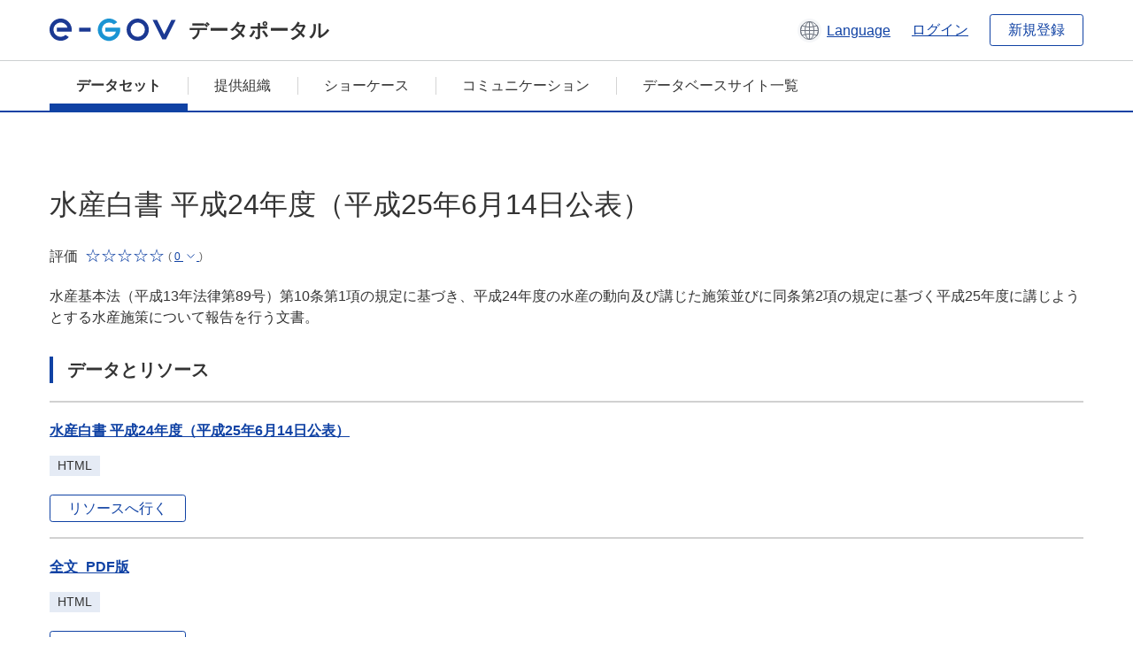

--- FILE ---
content_type: text/html; charset=utf-8
request_url: https://data.e-gov.go.jp/data/ja/dataset/maff_20160628_0047
body_size: 9010
content:
<!DOCTYPE html>
<!--[if IE 9]> <html lang="ja" class="ie9"> <![endif]-->
<!--[if gt IE 8]><!--> <html lang="ja"> <!--<![endif]-->
  <head>
    
  <meta charset="utf-8" />
      <meta name="generator" content="ckan 2.9.5" />
      <meta name="viewport" content="width=device-width">
  
  <meta name="description" content="データカタログに登録済みのデータセットの詳細、リソースの一覧を表示します。" />
  <meta name="keywords" content="公共データ,オープンデータ,データカタログ,データセット" />


    <title>
    データセット
 | e-Govデータポータル</title>

    
    
    <link rel="shortcut icon" href="/data/base/images/favicon.ico" />
    
    
        <link rel="alternate" type="text/n3" href="https://data.e-gov.go.jp/data/ja/dataset/f296346f-7351-42db-8549-d1847f5ab3ba.n3"/>
        <link rel="alternate" type="text/ttl" href="https://data.e-gov.go.jp/data/ja/dataset/f296346f-7351-42db-8549-d1847f5ab3ba.ttl"/>
        <link rel="alternate" type="application/rdf+xml" href="https://data.e-gov.go.jp/data/ja/dataset/f296346f-7351-42db-8549-d1847f5ab3ba.xml"/>
        <link rel="alternate" type="application/ld+json" href="https://data.e-gov.go.jp/data/ja/dataset/f296346f-7351-42db-8549-d1847f5ab3ba.jsonld"/>
    

  
  
  
  


    
  
      
      
    
  
  <meta property="og:title" content="水産白書 平成24年度（平成25年6月14日公表） - e-Govデータポータル">
  <meta property="og:description" content="水産基本法（平成13年法律第89号）第10条第1項の規定に基づき、平成24年度の水産の動向及び講じた施策並びに同条第2項の規定に基づく平成25年度に講じようとする水産施策について報告を行う文書。">


    
    <link href="/data/webassets/ckanext-datasetslist-theme/637f4624_jquery-ui-min-css.css" rel="stylesheet"/>
<link href="/data/webassets/ckanext-datasetslist-theme/a8504815_datasetslist_theme_css.css" rel="stylesheet"/>
<link href="/data/webassets/ckanext-datasetslist-theme/088fc192_datasetslist_theme_form_tooltip_css.css" rel="stylesheet"/>
<link href="/data/webassets/vendor/bc192712_select2.css" rel="stylesheet"/>
<link href="/data/webassets/vendor/0b01aef1_font-awesome.css" rel="stylesheet"/>
<link href="/data/webassets/ckanext-datasetslist-theme/79ca7695_suggest_css.css" rel="stylesheet"/>
    
  </head>

  
  <body data-site-root="https://data.e-gov.go.jp/data/" data-locale-root="https://data.e-gov.go.jp/data/ja/" >

    

    
        

<div id="blockskip">
  <a href="#contents">このページの本文へ移動</a>
</div>
<header>
  <div class="header_title_container">
    <div class="header_title_inner header-image">
      <button class="header_menu_btn" id="header_menu_btn_01" aria-label="メニュー" data-dialog="header_nav_area">
        <span class="menu_bar"></span>
        <span class="menu_bar"></span>
        <span class="menu_bar"></span>
        <span class="menu_label">メニュー</span>
      </button>
  
    
      <a href="/data/ja/" class="header_logo"><img src="/data/base/images/logo.svg" alt="e-Govデータポータル"></a>
      <span class="header_title">データポータル</span>
    
  
      <div class="header_lang_wrapper">
        <a href="#" class="header_lang_link" role="button" aria-expanded="false" aria-controls="lang_menu_01" style="text-decoration: none;">
          <img class="icon_header_lang" src="/data/base/images/icon_header_lang.svg" alt="言語切り替えのイメージ">
          <span class="only_pc lang_link" lang="en" style="margin-left: 0.15rem !important">Language</span>
        </a>
        <ul class="lang_menu" id="lang_menu_01" aria-label="アカウントメニュー">
          <li><a href="/data/ja/dataset/maff_20160628_0047">日本語</a></li>
          <li><a href="/data/en/dataset/maff_20160628_0047" lang="en">English</a></li>
        </ul>
      </div>
  
    
      <a href="https://data.e-gov.go.jp/info/keycloak/login" 
           class="header_link only_pc ml-0 pc-ml-6">
          ログイン
      </a>
    
      <button class="btn_normal only_pc ml-0 pc-ml-6" onclick="location.href='https://account.e-gov.go.jp/user/pre-registration/init?service_type=00'">新規登録</button>
    
  
    </div>
  </div>
  <div class="header_nav_container" id="header_nav_area" aria-labelledby="header_menu_btn_01">
    <nav class="header_nav">
      <div class="nav_header">
        <img class="header_menu_logo" src="/data/base/images/logo.svg" alt="e-Govデータポータル" tabindex="0">
        <button class="close_dialog close_dialog_btn">
          <span class="close_dialog_label">閉じる</span>
        </button>
      </div>
  
    
    
      <div class="nav_user_links">
        <a href="https://data.e-gov.go.jp/info/keycloak/login" class="header_link header_link_in_menu">ログイン</a>
      
        <a href="https://data.e-gov.go.jp/info/#" class="header_link header_link_in_menu">新規登録</a>
      
      </div>
  
      <ul class="nav_bar">
                <li class="active"><a href="/data/ja/dataset/?organization=default">データセット</a></li><li><a href="/data/ja/organization/?q=default">提供組織</a></li><li><a href="/data/ja/showcase?organization=default">ショーケース</a></li>
  

    
        <li><a href="https://data.e-gov.go.jp/info/communication/list">コミュニケーション</a></li>
        <li><a href="/info/databasesite">データベースサイト一覧</a></li>
  
      </ul>
      <ul class="nav_bottom_links">
        <li><a href="/info/about-site">このサイトについて</a></li>
        <li><a href="/info/service-policy">ご利用にあたって</a></li>
        <li><a href="/info/help">ヘルプ</a></li>
        <li><a href="/info/terms">利用規約</a></li>
        <li><a href="/info/privacy-policy">個人情報取扱方針</a></li>
        <li><a href="/info/contacts">お問合せ</a></li>
        <li><a href="https://data.e-gov.go.jp/info/dashboard/metrics">ダッシュボード</a></li>
        <li><a href="/info/site-map">サイトマップ</a></li>
      </ul>
    
    </nav>
  </div>
</header>

    

    
    
      <main>
        
          <div class="contents_area flash-messages mb-5 pc-mb-5">
            
              
            
          </div>
        
      <div class="contents_area" id="contents">
    
      <!-- <div class="container"> -->
        

          <div class="row wrapper no-nav">

            
 
          </div>

          
<!-- package/read primary start-->
<div class="main_contents">
  <div class="primary" role="main">
    <div class="container">
      <div class="row dataset-update-bnt">
        <div>
        </div>
      </div>
    </div>
    <h1 class="page_title mt-0 pc-mt-0" style="overflow-wrap: anywhere; width: 100%;">
      水産白書 平成24年度（平成25年6月14日公表）
    </h1>
    <div class="star_rate_container mt-0 pc-mt-0 mb-0 pc-mb-0">
      <span class="rate_label mr-2">評価</span>
      <span class='star_rate star_rate_0' aria-hidden="true"></span>
      <span class="rate_amount ml-1">(
        <a href="#" class="rate_breakdown_handle" role="button" aria-expanded="false" aria-controls="rate_breakdown_01">
          <span>0</span>
          <img class="icon_rate_breakdown_open" src="/data/base/images/icon_rate_breakdown_open.svg" alt="内訳を開く">
          <img class="icon_rate_breakdown_close" src="/data/base/images/icon_rate_breakdown_close.svg" alt="内訳を閉じる">
        </a>)
      </span>
    </div>
    <ul class="rate_breakdown percentage_100 pc_px_310 mt-2" id="rate_breakdown_01" aria-label="評価の内訳">
      <li class="star_rate_container">
        <span class="star_rate star_rate_5" aria-hidden="true"></span><span class="rate_alt visually_hidden"></span><span class="rate_label ml-2">とても良い</span><span class="rate_breakdown_amount">(0)</span>
      </li>
      <li class="star_rate_container">
        <span class="star_rate star_rate_4" aria-hidden="true"></span><span class="rate_alt visually_hidden"></span><span class="rate_label ml-2">良い</span><span class="rate_breakdown_amount">(0)</span>
      </li>
      <li class="star_rate_container">
        <span class="star_rate star_rate_3" aria-hidden="true"></span><span class="rate_alt visually_hidden"></span><span class="rate_label ml-2">どちらでもない</span><span class="rate_breakdown_amount">(0)</span>
      </li>
      <li class="star_rate_container">
        <span class="star_rate star_rate_2" aria-hidden="true"></span><span class="rate_alt visually_hidden"></span><span class="rate_label ml-2">あまり良くない</span><span class="rate_breakdown_amount">(0)</span>
      </li>
      <li class="star_rate_container">
        <span class="star_rate star_rate_1" aria-hidden="true"></span><span class="rate_alt visually_hidden"></span><span class="rate_label ml-2">悪い</span><span class="rate_breakdown_amount">(0)</span>
      </li>
    </ul>
    <div class="notes text mt-5 pc-mt-5 mb-0 pc-mb-0">
      <p>水産基本法（平成13年法律第89号）第10条第1項の規定に基づき、平成24年度の水産の動向及び講じた施策並びに同条第2項の規定に基づく平成25年度に講じようとする水産施策について報告を行う文書。</p>
    </div>
    <div class="follow_button">
      
    </div>
    <span class="insert-comment-thread"></span>
<section id="dataset-resources" class="resources">
  <h2 class="page_title_icon mt-8 pc-mt-8 mb-0 pc-mb-0">データとリソース</h2>
  
  
  
    
  
    
  
    
  
    
  
    
  
    
  
    
  
    
  
    
  
    
  
    
  
    
  
    
  
    
  
    
  
    
  
    
  
  
  
  
    
      <ul class="list_dataset mt-5 pc-mt-5 mb-0 pc-mb-0">
        
          
          
          
          
            
              
                


<li class="list_dataset_item resource-item"  data-id="9f12e848-b063-4572-b096-c0821d446dbe" >
  <a href="javascript:;" class="handle-fa sort-arrows">
    <i class="fa fa-arrows"></i>
  </a>
  <div class="list_dataset_item_main_box">
    <div class="list_dataset_item_column_content">
  
  <p class="mt-0 pc-mt-0 mb-4 pc-mb-4 resource-sort-arrows">
  <a class="link_normal list_dataset_item_title" href="/data/ja/dataset/maff_20160628_0047/resource/9f12e848-b063-4572-b096-c0821d446dbe" title="水産白書 平成24年度（平成25年6月14日公表）">
    水産白書 平成24年度（平成25年6月14日公表）
    

  </a>
  </p>
  
  

  
  
  
  <div class="dropdown btn-group">
   
    <p class="list_dataset_item_badge_container mt-0 pc-mt-0 mb-4 pc-mb-4">
     <span class="badge">HTML</span>
    </p>
   
   
    <a href="https://www.jfa.maff.go.jp/j/kikaku/wpaper/h24/index.html" class="btn_normal btn_sizelock mt-0 pc-mt-0 mb-0 pc-mb-0 resource-url-analytics" target="_blank">
      
        リソースへ行く
      
    </a>
   
  </div>
  
</div>
</div>
  
</li>
              
            
          
            
              
                


<li class="list_dataset_item resource-item"  data-id="48c1421a-c21b-4fe3-a2b4-5697ea51c92e" >
  <a href="javascript:;" class="handle-fa sort-arrows">
    <i class="fa fa-arrows"></i>
  </a>
  <div class="list_dataset_item_main_box">
    <div class="list_dataset_item_column_content">
  
  <p class="mt-0 pc-mt-0 mb-4 pc-mb-4 resource-sort-arrows">
  <a class="link_normal list_dataset_item_title" href="/data/ja/dataset/maff_20160628_0047/resource/48c1421a-c21b-4fe3-a2b4-5697ea51c92e" title="全文_PDF版">
    全文_PDF版
    

  </a>
  </p>
  
  

  
  
  
  <div class="dropdown btn-group">
   
    <p class="list_dataset_item_badge_container mt-0 pc-mt-0 mb-4 pc-mb-4">
     <span class="badge">HTML</span>
    </p>
   
   
    <a href="http://www.jfa.maff.go.jp/j/kikaku/wpaper/h24/index.html" class="btn_normal btn_sizelock mt-0 pc-mt-0 mb-0 pc-mb-0 resource-url-analytics" target="_blank">
      
        リソースへ行く
      
    </a>
   
  </div>
  
</div>
</div>
  
</li>
              
            
          
            
              
                


<li class="list_dataset_item resource-item"  data-id="897bc808-68d0-4c75-91e3-a975c01f656b" >
  <a href="javascript:;" class="handle-fa sort-arrows">
    <i class="fa fa-arrows"></i>
  </a>
  <div class="list_dataset_item_main_box">
    <div class="list_dataset_item_column_content">
  
  <p class="mt-0 pc-mt-0 mb-4 pc-mb-4 resource-sort-arrows">
  <a class="link_normal list_dataset_item_title" href="/data/ja/dataset/maff_20160628_0047/resource/897bc808-68d0-4c75-91e3-a975c01f656b" title="平成24年度 水産の動向 表紙・目次（PDF：5,248KB）">
    平成24年度 水産の動向 表紙・目次（PDF：5,248KB）
    

  </a>
  </p>
  
  

  
  
  
  <div class="dropdown btn-group">
   
    <p class="list_dataset_item_badge_container mt-0 pc-mt-0 mb-4 pc-mb-4">
     <span class="badge">PDF</span>
    </p>
   
   
    <a href="http://www.jfa.maff.go.jp/e/annual_report/2012/pdf/01_hyoushi-mokuzi.pdf" class="btn_normal btn_sizelock mt-0 pc-mt-0 mb-0 pc-mb-0 resource-url-analytics" target="_blank">
      
        リソースへ行く
      
    </a>
   
  </div>
  
</div>
</div>
  
</li>
              
            
          
            
              
                


<li class="list_dataset_item resource-item"  data-id="35ddf228-df20-4282-a7df-4d1b6a1ffae4" >
  <a href="javascript:;" class="handle-fa sort-arrows">
    <i class="fa fa-arrows"></i>
  </a>
  <div class="list_dataset_item_main_box">
    <div class="list_dataset_item_column_content">
  
  <p class="mt-0 pc-mt-0 mb-4 pc-mb-4 resource-sort-arrows">
  <a class="link_normal list_dataset_item_title" href="/data/ja/dataset/maff_20160628_0047/resource/35ddf228-df20-4282-a7df-4d1b6a1ffae4" title="第1部・はじめに（PDF：1,198KB）">
    第1部・はじめに（PDF：1,198KB）
    

  </a>
  </p>
  
  

  
  
  
  <div class="dropdown btn-group">
   
    <p class="list_dataset_item_badge_container mt-0 pc-mt-0 mb-4 pc-mb-4">
     <span class="badge">PDF</span>
    </p>
   
   
    <a href="http://www.jfa.maff.go.jp/e/annual_report/2012/pdf/02_tobirahazimeni.pdf" class="btn_normal btn_sizelock mt-0 pc-mt-0 mb-0 pc-mb-0 resource-url-analytics" target="_blank">
      
        リソースへ行く
      
    </a>
   
  </div>
  
</div>
</div>
  
</li>
              
            
          
            
              
                


<li class="list_dataset_item resource-item"  data-id="9c060bb5-5c23-4085-902a-23906a346302" >
  <a href="javascript:;" class="handle-fa sort-arrows">
    <i class="fa fa-arrows"></i>
  </a>
  <div class="list_dataset_item_main_box">
    <div class="list_dataset_item_column_content">
  
  <p class="mt-0 pc-mt-0 mb-4 pc-mb-4 resource-sort-arrows">
  <a class="link_normal list_dataset_item_title" href="/data/ja/dataset/maff_20160628_0047/resource/9c060bb5-5c23-4085-902a-23906a346302" title="トピックス（PDF：7,547KB）">
    トピックス（PDF：7,547KB）
    

  </a>
  </p>
  
  

  
  
  
  <div class="dropdown btn-group">
   
    <p class="list_dataset_item_badge_container mt-0 pc-mt-0 mb-4 pc-mb-4">
     <span class="badge">PDF</span>
    </p>
   
   
    <a href="http://www.jfa.maff.go.jp/e/annual_report/2012/pdf/03_topix.pdf" class="btn_normal btn_sizelock mt-0 pc-mt-0 mb-0 pc-mb-0 resource-url-analytics" target="_blank">
      
        リソースへ行く
      
    </a>
   
  </div>
  
</div>
</div>
  
</li>
              
            
          
            
              
                


<li class="list_dataset_item resource-item"  data-id="dd794387-cd74-4746-9713-c7a2a108bbde" >
  <a href="javascript:;" class="handle-fa sort-arrows">
    <i class="fa fa-arrows"></i>
  </a>
  <div class="list_dataset_item_main_box">
    <div class="list_dataset_item_column_content">
  
  <p class="mt-0 pc-mt-0 mb-4 pc-mb-4 resource-sort-arrows">
  <a class="link_normal list_dataset_item_title" href="/data/ja/dataset/maff_20160628_0047/resource/dd794387-cd74-4746-9713-c7a2a108bbde" title="第Ⅰ章 特集 海の恵みを食卓に～魚食の復権～（PDF：9,980KB）">
    第Ⅰ章 特集 海の恵みを食卓に～魚食の復権～（PDF：9,980KB）
    

  </a>
  </p>
  
  

  
  
  
  <div class="dropdown btn-group">
   
    <p class="list_dataset_item_badge_container mt-0 pc-mt-0 mb-4 pc-mb-4">
     <span class="badge">PDF</span>
    </p>
   
   
    <a href="http://www.jfa.maff.go.jp/e/annual_report/2012/pdf/04_1shou.pdf" class="btn_normal btn_sizelock mt-0 pc-mt-0 mb-0 pc-mb-0 resource-url-analytics" target="_blank">
      
        リソースへ行く
      
    </a>
   
  </div>
  
</div>
</div>
  
</li>
              
            
          
            
              
                


<li class="list_dataset_item resource-item"  data-id="5a09363e-8dfd-4b52-bf5d-484685162561" >
  <a href="javascript:;" class="handle-fa sort-arrows">
    <i class="fa fa-arrows"></i>
  </a>
  <div class="list_dataset_item_main_box">
    <div class="list_dataset_item_column_content">
  
  <p class="mt-0 pc-mt-0 mb-4 pc-mb-4 resource-sort-arrows">
  <a class="link_normal list_dataset_item_title" href="/data/ja/dataset/maff_20160628_0047/resource/5a09363e-8dfd-4b52-bf5d-484685162561" title="第Ⅱ章第1節 地震と津波による被害への対応（PDF：4,110KB）">
    第Ⅱ章第1節 地震と津波による被害への対応（PDF：4,110KB）
    

  </a>
  </p>
  
  

  
  
  
  <div class="dropdown btn-group">
   
    <p class="list_dataset_item_badge_container mt-0 pc-mt-0 mb-4 pc-mb-4">
     <span class="badge">PDF</span>
    </p>
   
   
    <a href="http://www.jfa.maff.go.jp/e/annual_report/2012/pdf/05_2shou1setu.pdf" class="btn_normal btn_sizelock mt-0 pc-mt-0 mb-0 pc-mb-0 resource-url-analytics" target="_blank">
      
        リソースへ行く
      
    </a>
   
  </div>
  
</div>
</div>
  
</li>
              
            
          
            
              
                


<li class="list_dataset_item resource-item"  data-id="eece13d7-9840-488f-ace0-e1e6afeaf13f" >
  <a href="javascript:;" class="handle-fa sort-arrows">
    <i class="fa fa-arrows"></i>
  </a>
  <div class="list_dataset_item_main_box">
    <div class="list_dataset_item_column_content">
  
  <p class="mt-0 pc-mt-0 mb-4 pc-mb-4 resource-sort-arrows">
  <a class="link_normal list_dataset_item_title" href="/data/ja/dataset/maff_20160628_0047/resource/eece13d7-9840-488f-ace0-e1e6afeaf13f" title="第Ⅱ章第2節 原発事故による被害への対応（PDF：3,770KB）">
    第Ⅱ章第2節 原発事故による被害への対応（PDF：3,770KB）
    

  </a>
  </p>
  
  

  
  
  
  <div class="dropdown btn-group">
   
    <p class="list_dataset_item_badge_container mt-0 pc-mt-0 mb-4 pc-mb-4">
     <span class="badge">PDF</span>
    </p>
   
   
    <a href="http://www.jfa.maff.go.jp/e/annual_report/2012/pdf/06_2shou2setu.pdf" class="btn_normal btn_sizelock mt-0 pc-mt-0 mb-0 pc-mb-0 resource-url-analytics" target="_blank">
      
        リソースへ行く
      
    </a>
   
  </div>
  
</div>
</div>
  
</li>
              
            
          
            
              
                


<li class="list_dataset_item resource-item"  data-id="fe03a153-8e05-4683-94b2-4421a98e0921" >
  <a href="javascript:;" class="handle-fa sort-arrows">
    <i class="fa fa-arrows"></i>
  </a>
  <div class="list_dataset_item_main_box">
    <div class="list_dataset_item_column_content">
  
  <p class="mt-0 pc-mt-0 mb-4 pc-mb-4 resource-sort-arrows">
  <a class="link_normal list_dataset_item_title" href="/data/ja/dataset/maff_20160628_0047/resource/fe03a153-8e05-4683-94b2-4421a98e0921" title="第Ⅲ章第1節 水産物の需給をめぐる動き（PDF：6,038KB）">
    第Ⅲ章第1節 水産物の需給をめぐる動き（PDF：6,038KB）
    

  </a>
  </p>
  
  

  
  
  
  <div class="dropdown btn-group">
   
    <p class="list_dataset_item_badge_container mt-0 pc-mt-0 mb-4 pc-mb-4">
     <span class="badge">PDF</span>
    </p>
   
   
    <a href="http://www.jfa.maff.go.jp/e/annual_report/2012/pdf/07_3shou1setu.pdf" class="btn_normal btn_sizelock mt-0 pc-mt-0 mb-0 pc-mb-0 resource-url-analytics" target="_blank">
      
        リソースへ行く
      
    </a>
   
  </div>
  
</div>
</div>
  
</li>
              
            
          
            
              
                


<li class="list_dataset_item resource-item"  data-id="dc288fe9-727b-405e-b5bc-1a6b643f312c" >
  <a href="javascript:;" class="handle-fa sort-arrows">
    <i class="fa fa-arrows"></i>
  </a>
  <div class="list_dataset_item_main_box">
    <div class="list_dataset_item_column_content">
  
  <p class="mt-0 pc-mt-0 mb-4 pc-mb-4 resource-sort-arrows">
  <a class="link_normal list_dataset_item_title" href="/data/ja/dataset/maff_20160628_0047/resource/dc288fe9-727b-405e-b5bc-1a6b643f312c" title="第Ⅲ章第2節 我が国水産業をめぐる動き（PDF：6,446KB）">
    第Ⅲ章第2節 我が国水産業をめぐる動き（PDF：6,446KB）
    

  </a>
  </p>
  
  

  
  
  
  <div class="dropdown btn-group">
   
    <p class="list_dataset_item_badge_container mt-0 pc-mt-0 mb-4 pc-mb-4">
     <span class="badge">PDF</span>
    </p>
   
   
    <a href="http://www.jfa.maff.go.jp/e/annual_report/2012/pdf/08_3shou2setu.pdf" class="btn_normal btn_sizelock mt-0 pc-mt-0 mb-0 pc-mb-0 resource-url-analytics" target="_blank">
      
        リソースへ行く
      
    </a>
   
  </div>
  
</div>
</div>
  
</li>
              
            
          
            
              
                


<li class="list_dataset_item resource-item"  data-id="a0f7662d-9756-4328-91e8-21aa73840203" >
  <a href="javascript:;" class="handle-fa sort-arrows">
    <i class="fa fa-arrows"></i>
  </a>
  <div class="list_dataset_item_main_box">
    <div class="list_dataset_item_column_content">
  
  <p class="mt-0 pc-mt-0 mb-4 pc-mb-4 resource-sort-arrows">
  <a class="link_normal list_dataset_item_title" href="/data/ja/dataset/maff_20160628_0047/resource/a0f7662d-9756-4328-91e8-21aa73840203" title="第Ⅲ章第3節 我が国の水産資源と漁場環境をめぐる動き（PDF：4,204KB）">
    第Ⅲ章第3節 我が国の水産資源と漁場環境をめぐる動き（PDF：4,204KB）
    

  </a>
  </p>
  
  

  
  
  
  <div class="dropdown btn-group">
   
    <p class="list_dataset_item_badge_container mt-0 pc-mt-0 mb-4 pc-mb-4">
     <span class="badge">PDF</span>
    </p>
   
   
    <a href="http://www.jfa.maff.go.jp/e/annual_report/2012/pdf/09_3shou3setu.pdf" class="btn_normal btn_sizelock mt-0 pc-mt-0 mb-0 pc-mb-0 resource-url-analytics" target="_blank">
      
        リソースへ行く
      
    </a>
   
  </div>
  
</div>
</div>
  
</li>
              
            
          
            
              
                


<li class="list_dataset_item resource-item"  data-id="419ad062-67d4-4222-8241-986b732d66c3" >
  <a href="javascript:;" class="handle-fa sort-arrows">
    <i class="fa fa-arrows"></i>
  </a>
  <div class="list_dataset_item_main_box">
    <div class="list_dataset_item_column_content">
  
  <p class="mt-0 pc-mt-0 mb-4 pc-mb-4 resource-sort-arrows">
  <a class="link_normal list_dataset_item_title" href="/data/ja/dataset/maff_20160628_0047/resource/419ad062-67d4-4222-8241-986b732d66c3" title="第Ⅲ章第4節 水産業をめぐる国際情勢（PDF：8,421KB）">
    第Ⅲ章第4節 水産業をめぐる国際情勢（PDF：8,421KB）
    

  </a>
  </p>
  
  

  
  
  
  <div class="dropdown btn-group">
   
    <p class="list_dataset_item_badge_container mt-0 pc-mt-0 mb-4 pc-mb-4">
     <span class="badge">PDF</span>
    </p>
   
   
    <a href="http://www.jfa.maff.go.jp/e/annual_report/2012/pdf/10_3shou4setu.pdf" class="btn_normal btn_sizelock mt-0 pc-mt-0 mb-0 pc-mb-0 resource-url-analytics" target="_blank">
      
        リソースへ行く
      
    </a>
   
  </div>
  
</div>
</div>
  
</li>
              
            
          
            
              
                


<li class="list_dataset_item resource-item"  data-id="0af3ba2a-888e-4a45-9512-01316ca82977" >
  <a href="javascript:;" class="handle-fa sort-arrows">
    <i class="fa fa-arrows"></i>
  </a>
  <div class="list_dataset_item_main_box">
    <div class="list_dataset_item_column_content">
  
  <p class="mt-0 pc-mt-0 mb-4 pc-mb-4 resource-sort-arrows">
  <a class="link_normal list_dataset_item_title" href="/data/ja/dataset/maff_20160628_0047/resource/0af3ba2a-888e-4a45-9512-01316ca82977" title="第Ⅲ章第5節 安全で活力ある漁村づくり（PDF：8,238KB）">
    第Ⅲ章第5節 安全で活力ある漁村づくり（PDF：8,238KB）
    

  </a>
  </p>
  
  

  
  
  
  <div class="dropdown btn-group">
   
    <p class="list_dataset_item_badge_container mt-0 pc-mt-0 mb-4 pc-mb-4">
     <span class="badge">PDF</span>
    </p>
   
   
    <a href="http://www.jfa.maff.go.jp/e/annual_report/2012/pdf/11_3shou5setu.pdf" class="btn_normal btn_sizelock mt-0 pc-mt-0 mb-0 pc-mb-0 resource-url-analytics" target="_blank">
      
        リソースへ行く
      
    </a>
   
  </div>
  
</div>
</div>
  
</li>
              
            
          
            
              
                


<li class="list_dataset_item resource-item"  data-id="de71123c-a6fa-4192-abd0-17ff91dd2f50" >
  <a href="javascript:;" class="handle-fa sort-arrows">
    <i class="fa fa-arrows"></i>
  </a>
  <div class="list_dataset_item_main_box">
    <div class="list_dataset_item_column_content">
  
  <p class="mt-0 pc-mt-0 mb-4 pc-mb-4 resource-sort-arrows">
  <a class="link_normal list_dataset_item_title" href="/data/ja/dataset/maff_20160628_0047/resource/de71123c-a6fa-4192-abd0-17ff91dd2f50" title="参考図表（PDF：7,990KB） ">
    参考図表（PDF：7,990KB） 
    

  </a>
  </p>
  
  

  
  
  
  <div class="dropdown btn-group">
   
    <p class="list_dataset_item_badge_container mt-0 pc-mt-0 mb-4 pc-mb-4">
     <span class="badge">PDF</span>
    </p>
   
   
    <a href="http://www.jfa.maff.go.jp/e/annual_report/2012/pdf/07_sannkouzuhyou.pdf" class="btn_normal btn_sizelock mt-0 pc-mt-0 mb-0 pc-mb-0 resource-url-analytics" target="_blank">
      
        リソースへ行く
      
    </a>
   
  </div>
  
</div>
</div>
  
</li>
              
            
          
            
              
                


<li class="list_dataset_item resource-item"  data-id="9e984636-06dc-43b3-832d-1219a444dd25" >
  <a href="javascript:;" class="handle-fa sort-arrows">
    <i class="fa fa-arrows"></i>
  </a>
  <div class="list_dataset_item_main_box">
    <div class="list_dataset_item_column_content">
  
  <p class="mt-0 pc-mt-0 mb-4 pc-mb-4 resource-sort-arrows">
  <a class="link_normal list_dataset_item_title" href="/data/ja/dataset/maff_20160628_0047/resource/9e984636-06dc-43b3-832d-1219a444dd25" title="第2部 平成24年度 水産施策（PDF：2,994KB）">
    第2部 平成24年度 水産施策（PDF：2,994KB）
    

  </a>
  </p>
  
  

  
  
  
  <div class="dropdown btn-group">
   
    <p class="list_dataset_item_badge_container mt-0 pc-mt-0 mb-4 pc-mb-4">
     <span class="badge">PDF</span>
    </p>
   
   
    <a href="http://www.jfa.maff.go.jp/e/annual_report/2012/pdf/08_koujita.pdf" class="btn_normal btn_sizelock mt-0 pc-mt-0 mb-0 pc-mb-0 resource-url-analytics" target="_blank">
      
        リソースへ行く
      
    </a>
   
  </div>
  
</div>
</div>
  
</li>
              
            
          
            
              
                


<li class="list_dataset_item resource-item"  data-id="c0637df7-231d-41f4-8bc9-298d718b792d" >
  <a href="javascript:;" class="handle-fa sort-arrows">
    <i class="fa fa-arrows"></i>
  </a>
  <div class="list_dataset_item_main_box">
    <div class="list_dataset_item_column_content">
  
  <p class="mt-0 pc-mt-0 mb-4 pc-mb-4 resource-sort-arrows">
  <a class="link_normal list_dataset_item_title" href="/data/ja/dataset/maff_20160628_0047/resource/c0637df7-231d-41f4-8bc9-298d718b792d" title="平成25年度 水産施策（PDF：4,503KB）">
    平成25年度 水産施策（PDF：4,503KB）
    

  </a>
  </p>
  
  

  
  
  
  <div class="dropdown btn-group">
   
    <p class="list_dataset_item_badge_container mt-0 pc-mt-0 mb-4 pc-mb-4">
     <span class="badge">PDF</span>
    </p>
   
   
    <a href="http://www.jfa.maff.go.jp/e/annual_report/2012/pdf/09_koujiyou.pdf" class="btn_normal btn_sizelock mt-0 pc-mt-0 mb-0 pc-mb-0 resource-url-analytics" target="_blank">
      
        リソースへ行く
      
    </a>
   
  </div>
  
</div>
</div>
  
</li>
              
            
          
            
              
                


<li class="list_dataset_item resource-item"  data-id="c150f589-e280-49e2-98d2-8a02b4b963b7" >
  <a href="javascript:;" class="handle-fa sort-arrows">
    <i class="fa fa-arrows"></i>
  </a>
  <div class="list_dataset_item_main_box">
    <div class="list_dataset_item_column_content">
  
  <p class="mt-0 pc-mt-0 mb-4 pc-mb-4 resource-sort-arrows">
  <a class="link_normal list_dataset_item_title" href="/data/ja/dataset/maff_20160628_0047/resource/c150f589-e280-49e2-98d2-8a02b4b963b7" title="概要（一括ダウンロード）（PDF：3,890KB）">
    概要（一括ダウンロード）（PDF：3,890KB）
    

  </a>
  </p>
  
  

  
  
  
  <div class="dropdown btn-group">
   
    <p class="list_dataset_item_badge_container mt-0 pc-mt-0 mb-4 pc-mb-4">
     <span class="badge">PDF</span>
    </p>
   
   
    <a href="http://www.jfa.maff.go.jp/e/annual_report/2012/pdf/gaiyouban1.pdf" class="btn_normal btn_sizelock mt-0 pc-mt-0 mb-0 pc-mb-0 resource-url-analytics" target="_blank">
      
        リソースへ行く
      
    </a>
   
  </div>
  
</div>
</div>
  
</li>
              
            
          
          
          
            
          
            
          
            
          
            
          
            
          
            
          
            
          
            
          
            
          
            
          
            
          
            
          
            
          
            
          
            
          
            
          
            
          
        
      </ul>
    
    
</section><section>
  <h2 class="page_title_icon mt-8 pc-mt-8 mb-0 pc-mb-0">詳細情報</h2>
  <ul class="checkbox_list mt-5 pc-mt-5 mb-0 pc-mb-0" role="group">
    <div class="link_accordion link_accordion_rear mt-5 pc-mt-5 mb-5 pc-mb-5 ml-0 pc-ml-0">
      <a class="link_accordion_handle" role="button" aria-expanded="false" aria-controls="link_accordion_content02" aria-label="表示項目切り替えについての説明を開くボタン" tabindex="0">
        <img class="link_accordion_icon_image" src="/data/base/images/icon_question_mark.svg" alt="表示項目切り替えについての説明を開くボタン">
        表示項目切り替えについて
      </a>
      <div id="link_accordion_content02" class="link_accordion_content mt-0 pc-mt-0 mb-0 pc-mb-0">
        <div class="arrow_up"></div>
        <div class="link_accordion_content_inner">
          <p class="text mt-0 pc-mt-0 mb-0 pc-mb-0">
                    詳細情報に表示するメタデータの項目を切り替えることができます。 <br>一部表示：e-Govデータポータル標準のメタデータ項目(項目名を太字で表示)に限定して表示します。<br> 全て表示：自治体標準ODS オープンデータ一覧の項目を含む全てのメタデータ項目を表示します。 
          </p>
        </div>
      </div>
    </div>
    <li>表示項目切り替え：
      <input type="radio" id="metadata_detail_toggle_min" name="metadata_detail_toggle" class="metadata_detail_toggle" data-module="metadata_detail_toggle" checked>
      <label for="metadata_detail_toggle_min">一部表示</label>
      <input type="radio" id="metadata_detail_toggle_max" name="metadata_detail_toggle" class="metadata_detail_toggle" data-module="metadata_detail_toggle">
      <label for="metadata_detail_toggle_max">全て表示</label>
    </li>
  </ul>
  <table class="table_vertical mt-5 pc-mt-5 mb-0 pc-mb-0">
    <tbody>
      
        <tr class="metadata_basic_field">
          <th class="pc_percentage_20">タイトル</th>
          <td>水産白書 平成24年度（平成25年6月14日公表）</td>
        </tr>

        <tr class="metadata_detail_field hide">
          <th class="pc_percentage_20" aria-label="自治体標準ODS オープンデータ一覧の項目 サブタイトル">サブタイトル</th>
          <td></td>
        </tr>

        <tr class="metadata_basic_field">
            <th class="pc_percentage_20">データセット管理名</th>
            <td>maff_20160628_0047</td>
        </tr>

        <tr class="metadata_basic_field">
          <th class="pc_percentage_20">説明</th>
          <td>水産基本法（平成13年法律第89号）第10条第1項の規定に基づき、平成24年度の水産の動向及び講じた施策並びに同条第2項の規定に基づく平成25年度に講じようとする水産施策について報告を行う文書。</td>
        </tr>
        
        <tr class="metadata_basic_field">
            <th class="pc_percentage_20">タグ</th>
            <td>
              
                <a class="tag" href="/data/ja/dataset/?tags=%E6%94%BF%E5%BA%9C%E3%81%AE%E8%AA%AC%E6%98%8E%E8%B2%AC%E4%BB%BB%E3%81%A8%E6%B0%91%E4%B8%BB%E4%B8%BB%E7%BE%A9">
                  <span class="tag_text">
                    政府の説明責任と民主主義
                  </span>
                </a>
              
                <a class="tag" href="/data/ja/dataset/?tags=%E6%B0%B4%E7%94%A3%E6%A5%AD">
                  <span class="tag_text">
                    水産業
                  </span>
                </a>
              
                <a class="tag" href="/data/ja/dataset/?tags=%E6%BC%81%E6%A5%AD">
                  <span class="tag_text">
                    漁業
                  </span>
                </a>
              
                <a class="tag" href="/data/ja/dataset/?tags=%E7%99%BD%E6%9B%B8_%E5%B9%B4%E6%AC%A1%E5%A0%B1%E5%91%8A">
                  <span class="tag_text">
                    白書_年次報告
                  </span>
                </a>
              
                <a class="tag" href="/data/ja/dataset/?tags=%E7%99%BD%E6%9B%B8_%E5%B9%B4%E6%AC%A1%E5%A0%B1%E5%91%8A%E6%9B%B8%E7%AD%89">
                  <span class="tag_text">
                    白書_年次報告書等
                  </span>
                </a>
              
            </td>
        </tr>

        <tr class="metadata_detail_field hide">
          <th class="pc_percentage_20" aria-label="自治体標準ODS オープンデータ一覧の項目 ユニバーサルメニュー">ユニバーサルメニュー</th>
          <td>
            
          </td>
        </tr>

        <tr class="metadata_detail_field hide">
          <th class="pc_percentage_20" aria-label="自治体標準ODS オープンデータ一覧の項目 バージョン">バージョン</th>
          <td></td>
        </tr>

        <tr class="metadata_detail_field hide">
          <th class="pc_percentage_20" aria-label="自治体標準ODS オープンデータ一覧の項目 言語">言語</th>
          <td></td>
        </tr>

        <tr class="metadata_basic_field">
            <th class="pc_percentage_20">公表組織名</th>
            <td>農林水産省</td>
        </tr>

        <tr class="metadata_detail_field hide">
            <th class="pc_percentage_20" aria-label="自治体標準ODS オープンデータ一覧の項目 地方公共団体名">地方公共団体名</th>
            <td></td>
        </tr>

        <tr class="metadata_basic_field">
            <th class="pc_percentage_20">連絡先</th>
            <td>水産庁漁政部企画課</td>
        </tr>

        <tr class="metadata_detail_field hide">
            <th class="pc_percentage_20" aria-label="自治体標準ODS オープンデータ一覧の項目 連絡先メールアドレス">連絡先メールアドレス</th>
            <td></td>
        </tr>
  
        <tr class="metadata_detail_field hide">
            <th class="pc_percentage_20" aria-label="自治体標準ODS オープンデータ一覧の項目 連絡先電話番号">連絡先電話番号</th>
            <td></td>
        </tr>
  
        <tr class="metadata_detail_field hide">
            <th class="pc_percentage_20" aria-label="自治体標準ODS オープンデータ一覧の項目 連絡先内線番号">連絡先内線番号</th>
            <td></td>
        </tr>

        <tr class="metadata_detail_field hide">
            <th class="pc_percentage_20" aria-label="自治体標準ODS オープンデータ一覧の項目 連絡先FormURL">連絡先FormURL</th>
            <td></td>
        </tr>

        <tr class="metadata_detail_field hide">
            <th class="pc_percentage_20" aria-label="自治体標準ODS オープンデータ一覧の項目 連絡先備考（その他、SNSなど）">連絡先備考（その他、SNSなど）</th>
            <td></td>
        </tr>

        <tr class="metadata_basic_field">
            <th class="pc_percentage_20">作成者</th>
            <td>水産庁漁政部企画課</td>
        </tr>

        <tr class="metadata_basic_field">
          <th class="pc_percentage_20">作成頻度</th>
          <td>1年</td>
        </tr>

        <tr class="metadata_detail_field hide">
          <th class="pc_percentage_20" aria-label="自治体標準ODS オープンデータ一覧の項目 準拠する標準">準拠する標準</th>
          <td></td>
        </tr>
        
        <tr class="metadata_detail_field hide">
          <th class="pc_percentage_20" aria-label="自治体標準ODS オープンデータ一覧の項目 関連ドキュメント">関連ドキュメント</th>
          <td></td>
        </tr>
        
        <tr class="metadata_detail_field hide">
          <th class="pc_percentage_20" aria-label="自治体標準ODS オープンデータ一覧の項目 来歴情報">来歴情報</th>
          <td></td>
        </tr>

        <tr class="metadata_basic_field">
          <th class="pc_percentage_20">対象地域</th>
          <td></td>
        </tr>

        <tr class="metadata_basic_field">
          <th class="pc_percentage_20">対象期間</th>
          <td></td>
        </tr>

        <tr class="metadata_basic_field">
          <th class="pc_percentage_20">公開ウェブページ</th>
          <td>
            
              


    <a class="link_accessory mt-2 pc-mt-2 mb-2 pc-mb-2" href="https://www.jfa.maff.go.jp/j/kikaku/wpaper/h24/index.html" target="_blank" style="display: flex;">
        <span>https://www.jfa.maff.go.jp/j/kikaku/wpaper/h24/index.html</span>
        <div class="link_accessory_icon"></div>
    </a>

            
          </td>
        </tr>

        <tr class="metadata_basic_field">
          <th class="pc_percentage_20">配布</th>
          <td></td>
        </tr>
        
        <tr class="metadata_basic_field">
            <th class="pc_percentage_20">リリース日</th>
            <td>
              2016-07-05
            </td>
        </tr>

        <tr class="metadata_basic_field">
            <th class="pc_percentage_20">最終更新日</th>
            <td>
                2023-06-14
            </td>
        </tr>

        <tr class="metadata_detail_field hide">
          <th class="pc_percentage_20" aria-label="自治体標準ODS オープンデータ一覧の項目 備考">備考</th>
          <td></td>
        </tr>

      
    </tbody>
  </table>
</section><!-- drupal_item start -->
<h2 class="page_title_icon mt-8 pc-mt-8 mb-0 pc-mb-0">レビューを参照</h2>
<ul class="dataset-resources list-unstyled">
  <button disabled class="btn_normal mt-5 pc-mt-5 mb-0 pc-mb-0 mr-0 pc-mr-1" onclick="location.href='https://data.e-gov.go.jp/info/communication/list?sendType=02&freeKeywords=水産白書 平成24年度（平成25年6月14日公表）';">活用事例を参照</button>
  <button disabled class="btn_normal mt-5 pc-mt-5 mb-0 pc-mb-0 mr-0 pc-mr-1" onclick="location.href='https://data.e-gov.go.jp/info/communication/list?sendType=01&freeKeywords=水産白書 平成24年度（平成25年6月14日公表）';">問題報告を参照</button>
</ul>
<h2 class="page_title_icon mt-8 pc-mt-8 mb-0 pc-mb-0">レビューを登録</h2>
<ul class="dataset-resources list-unstyled">
  <button class="btn_normal mt-5 pc-mt-5 mb-0 pc-mb-0 mr-0 pc-mr-1" onclick="location.href='https://data.e-gov.go.jp/info/communication/register?dataset=maff_20160628_0047';">活用事例・問題報告の登録</button>
</ul>
<!-- drupal_item end -->
  
  <input type="hidden" id="drupal_login_url" value=https://data.e-gov.go.jp/info/keycloak/login>
  
  <h2 class="page_title_icon mt-8 pc-mt-8 mb-0 pc-mb-0">評価</h2>
  <div class="box_gray mt-5 pc-mt-5 mb-0 pc-mb-0">
    <p id="rating-register-message" class="mt-0 pc-mt-0 mb-5 pc-mb-5" style="display:none;">登録完了しました</p>
    <p id="rating-register-error-message" class="mt-0 pc-mt-0 mb-5 pc-mb-5 error_message_title" style="display:none;">登録失敗しました</p>
    
      
    
    <p id="rating-message" class="mt-0 pc-mt-0 mb-5 pc-mb-5">このデータセットを評価してください。</p>
    <ul class="radio_list star_rate_list mt-0 pc-mt-0 mb-5 pc-mb-5" role="radiogroup">
      <li>
        <input type="radio" class="radio_item" name="radio_name_rate01" id="radio_rate01" value="5.0" >
        <label for="radio_rate01">
          <span class="star_rate_container">
            <span class="star_rate star_rate_5" aria-hidden="true"></span>
            <span class="rate_label ml-2">とても良い</span>
          </span>
        </label>
      </li>
      <li>
        <input type="radio" class="radio_item" name="radio_name_rate01" id="radio_rate02" value=4 >
        <label for="radio_rate02">
          <span class="star_rate_container">
            <span class="star_rate star_rate_4" aria-hidden="true"></span>
            <span class="rate_label ml-2">良い</span>
          </span>
        </label>
      </li>
      <li>
        <input type="radio" class="radio_item" name="radio_name_rate01" id="radio_rate03" value=3 >
        <label for="radio_rate03">
          <span class="star_rate_container">
            <span class="star_rate star_rate_3" aria-hidden="true"></span>
            <span class="rate_label ml-2">どちらでもない</span>
          </span>
        </label>
      </li>
      <li>
        <input type="radio" class="radio_item" name="radio_name_rate01" id="radio_rate04" value=2 >
        <label for="radio_rate04">
          <span class="star_rate_container">
            <span class="star_rate star_rate_2" aria-hidden="true"></span>
            <span class="rate_label ml-2">あまり良くない</span>
          </span>
        </label>
      </li>
      <li>
        <input type="radio" class="radio_item" name="radio_name_rate01" id="radio_rate05" value=1 >
        <label for="radio_rate05">
          <span class="star_rate_container">
            <span class="star_rate star_rate_1" aria-hidden="true"></span>
            <span class="rate_label ml-2">悪い</span>
          </span>
        </label>
      </li>
    </ul>
    <input type="hidden" id="pkg_id" value=f296346f-7351-42db-8549-d1847f5ab3ba>
    <input type="hidden" id="user_id" value=>
    <input type="hidden"
           id="rating-api-url"
           value=/data/ja/api/3/action/rating_create>
    <button id="rating-btn"
            class="btn_normal mt-0 pc-mt-0 mb-0 pc-mb-0">
      評価を送信
    </button>
               

      
      

    
  </div>


<!-- morelikethis start -->
<h2 class="page_title_icon mt-8 pc-mt-8 mb-0 pc-mb-0 morelikethis">類似データセット</h2>
<ul class="list_dataset mt-5 pc-mt-5 mb-0 pc-mb-0">
  <li class="list_dataset_item">
    <div class="list_dataset_item_main_box">
      <div class="list_dataset_item_column_content">
        <p class="mt-0 pc-mt-0 mb-3 pc-mb-3">
          <a class="link_normal list_dataset_item_title" href="/data/ja/dataset/maff_20140918_0100">水産白書 平成23年度（平成24年5月25日公表）</a>
            

        </p>
        <p class="text text_px14 mt-0 pc-mt-0 mb-0 pc-mb-0">水産基本法（平成13年法律第89号）第10条第1項の規定に基づき、平成23年度の水産の動向及び講じた施策並びに同条第2項の規定に基づく平成24年度に講じようとする水産施策について報告を行う文書。</p>
        <div class="metadata">
          <p class="text text_px14 mt-0 pc-mt-0 mb-0 pc-mb-0">
            提供開始日:
            2014-09-20
          </p>
          <p class="text text_px14 mt-0 pc-mt-0 mb-0 pc-mb-0">
            メタデータ更新日:
            2023-05-27
          </p>
        </div>
        <div class="star_rate_container mt-0 pc-mt-0 mb-4 pc-mb-4"><span class="rate_label mr-2">評価</span><span class='star_rate star_rate_0' aria-hidden="true"></span><span class="rate_amount ml-1">(0)</span></div>
        <p class="list_dataset_item_badge_container mt-0 pc-mt-0 mb-0 pc-mb-0">
            
          <span class="badge">
            <a href="/data/ja/dataset/maff_20140918_0100" class="link_normal" data-format="html">
              HTML
            </a>
          </span>
            
          <span class="badge">
            <a href="/data/ja/dataset/maff_20140918_0100" class="link_normal" data-format="pdf">
              PDF
            </a>
          </span>
        </p>
        <p class="list_dataset_item_badge_container mt-0 pc-mt-0 mb-0 pc-mb-0">
        </p>
      </div>
    </div>
  </li>
  <li class="list_dataset_item">
    <div class="list_dataset_item_main_box">
      <div class="list_dataset_item_column_content">
        <p class="mt-0 pc-mt-0 mb-3 pc-mb-3">
          <a class="link_normal list_dataset_item_title" href="/data/ja/dataset/maff_20140918_0104">水産白書 平成21年度（平成22年5月21日公表）</a>
            

        </p>
        <p class="text text_px14 mt-0 pc-mt-0 mb-0 pc-mb-0">水産基本法（平成13年法律第89号）第10条第1項の規定に基づき、平成21年度の水産の動向及び講じた施策並びに同条第2項の規定に基づく平成22年度に講じようとする水産施策について報告を行う文書。</p>
        <div class="metadata">
          <p class="text text_px14 mt-0 pc-mt-0 mb-0 pc-mb-0">
            提供開始日:
            2014-09-20
          </p>
          <p class="text text_px14 mt-0 pc-mt-0 mb-0 pc-mb-0">
            メタデータ更新日:
            2023-06-07
          </p>
        </div>
        <div class="star_rate_container mt-0 pc-mt-0 mb-4 pc-mb-4"><span class="rate_label mr-2">評価</span><span class='star_rate star_rate_0' aria-hidden="true"></span><span class="rate_amount ml-1">(0)</span></div>
        <p class="list_dataset_item_badge_container mt-0 pc-mt-0 mb-0 pc-mb-0">
            
          <span class="badge">
            <a href="/data/ja/dataset/maff_20140918_0104" class="link_normal" data-format="html">
              HTML
            </a>
          </span>
            
          <span class="badge">
            <a href="/data/ja/dataset/maff_20140918_0104" class="link_normal" data-format="pdf">
              PDF
            </a>
          </span>
        </p>
        <p class="list_dataset_item_badge_container mt-0 pc-mt-0 mb-0 pc-mb-0">
        </p>
      </div>
    </div>
  </li>
  <li class="list_dataset_item">
    <div class="list_dataset_item_main_box">
      <div class="list_dataset_item_column_content">
        <p class="mt-0 pc-mt-0 mb-3 pc-mb-3">
          <a class="link_normal list_dataset_item_title" href="/data/ja/dataset/maff_20160628_0049">水産白書 平成25年度（平成26年5月23日公表）</a>
            

        </p>
        <p class="text text_px14 mt-0 pc-mt-0 mb-0 pc-mb-0">水産基本法（平成13年法律第89号）第10条第1項の規定に基づき、平成25年度の水産の動向及び講じた施策並びに同条第2項の規定に基づく平成26年度に講じようとする水産施策について報告を行う文書。</p>
        <div class="metadata">
          <p class="text text_px14 mt-0 pc-mt-0 mb-0 pc-mb-0">
            提供開始日:
            2016-07-05
          </p>
          <p class="text text_px14 mt-0 pc-mt-0 mb-0 pc-mb-0">
            メタデータ更新日:
            2023-06-07
          </p>
        </div>
        <div class="star_rate_container mt-0 pc-mt-0 mb-4 pc-mb-4"><span class="rate_label mr-2">評価</span><span class='star_rate star_rate_0' aria-hidden="true"></span><span class="rate_amount ml-1">(0)</span></div>
        <p class="list_dataset_item_badge_container mt-0 pc-mt-0 mb-0 pc-mb-0">
            
          <span class="badge">
            <a href="/data/ja/dataset/maff_20160628_0049" class="link_normal" data-format="html">
              HTML
            </a>
          </span>
            
          <span class="badge">
            <a href="/data/ja/dataset/maff_20160628_0049" class="link_normal" data-format="pdf">
              PDF
            </a>
          </span>
        </p>
        <p class="list_dataset_item_badge_container mt-0 pc-mt-0 mb-0 pc-mb-0">
        </p>
      </div>
    </div>
  </li>
  <li class="list_dataset_item">
    <div class="list_dataset_item_main_box">
      <div class="list_dataset_item_column_content">
        <p class="mt-0 pc-mt-0 mb-3 pc-mb-3">
          <a class="link_normal list_dataset_item_title" href="/data/ja/dataset/maff_20170824_0008">平成28年度 水産白書（平成29年6月2日公表）_全文</a>
            

        </p>
        <p class="text text_px14 mt-0 pc-mt-0 mb-0 pc-mb-0">水産基本法（平成13年法律第89号）第10条第1項の規定に基づき、平成28年度の水産の動向及び講じた施策並びに同条第2項の規定に基づく平成29年度に講じようとする水産施策について報告を行う文書。</p>
        <div class="metadata">
          <p class="text text_px14 mt-0 pc-mt-0 mb-0 pc-mb-0">
            提供開始日:
            2017-09-06
          </p>
          <p class="text text_px14 mt-0 pc-mt-0 mb-0 pc-mb-0">
            メタデータ更新日:
            2025-04-11
          </p>
        </div>
        <div class="star_rate_container mt-0 pc-mt-0 mb-4 pc-mb-4"><span class="rate_label mr-2">評価</span><span class='star_rate star_rate_0' aria-hidden="true"></span><span class="rate_amount ml-1">(0)</span></div>
        <p class="list_dataset_item_badge_container mt-0 pc-mt-0 mb-0 pc-mb-0">
            
          <span class="badge">
            <a href="/data/ja/dataset/maff_20170824_0008" class="link_normal" data-format="pdf">
              PDF
            </a>
          </span>
        </p>
        <p class="list_dataset_item_badge_container mt-0 pc-mt-0 mb-0 pc-mb-0">
        </p>
      </div>
    </div>
  </li>
  <li class="list_dataset_item">
    <div class="list_dataset_item_main_box">
      <div class="list_dataset_item_column_content">
        <p class="mt-0 pc-mt-0 mb-3 pc-mb-3">
          <a class="link_normal list_dataset_item_title" href="/data/ja/dataset/maff_20191028_0051">平成30年度 水産白書（令和元年5月31日公表）_全文</a>
            

        </p>
        <p class="text text_px14 mt-0 pc-mt-0 mb-0 pc-mb-0">水産基本法（平成13年法律第89号）第10条第1項の規定に基づき、平成29年度の水産の動向及び講じた施策並びに同条第2項の規定に基づく平成30年度に講じようとする水産施策について報告を行う文書。</p>
        <div class="metadata">
          <p class="text text_px14 mt-0 pc-mt-0 mb-0 pc-mb-0">
            提供開始日:
            2019-11-20
          </p>
          <p class="text text_px14 mt-0 pc-mt-0 mb-0 pc-mb-0">
            メタデータ更新日:
            2023-03-30
          </p>
        </div>
        <div class="star_rate_container mt-0 pc-mt-0 mb-4 pc-mb-4"><span class="rate_label mr-2">評価</span><span class='star_rate star_rate_0' aria-hidden="true"></span><span class="rate_amount ml-1">(0)</span></div>
        <p class="list_dataset_item_badge_container mt-0 pc-mt-0 mb-0 pc-mb-0">
            
          <span class="badge">
            <a href="/data/ja/dataset/maff_20191028_0051" class="link_normal" data-format="pdf">
              PDF
            </a>
          </span>
        </p>
        <p class="list_dataset_item_badge_container mt-0 pc-mt-0 mb-0 pc-mb-0">
        </p>
      </div>
    </div>
  </li>
</ul>
<!-- morelikethis end -->
  </div>
</div>
<!-- package/read primary end-->



        
      <!-- </div> -->
    </div>
  </main>
  

  
      <footer>
    <div class="footer_inner">
        <ul class="footer_items mt-0 pc-mt-0 mb-2 pc-mb-4">
            <li><a href="/info/about-site">このサイトについて</a></li>
            <li><a href="/info/service-policy">ご利用にあたって</a></li>
            <li><a href="/info/help">ヘルプ</a></li>
            <li><a href="/info/terms">利用規約</a></li>
            <li><a href="/info/privacy-policy">個人情報取扱方針</a></li>
            <li><a href="/info/contacts">お問合せ</a></li>
            <li><a href="https://data.e-gov.go.jp/info/dashboard/metrics">ダッシュボード</a></li>
            <li><a href="/info/site-map">サイトマップ</a></li>
        </ul>
        <p class="copy_right" lang="en">Copyright © Digital Agency All Rights Reserved.</p>
    </div>
</footer>
    <div>
      <a class="to_pagetop" role="button" href="#contents">ページトップへ移動</a>
    </div>


  
  
  
    
  
  
  
    
  
  
  
  
  
  


  
      
  
    

      
          <script type="application/ld+json">
           {
    "@context": {
        "brick": "https://brickschema.org/schema/Brick#",
        "csvw": "http://www.w3.org/ns/csvw#",
        "dc": "http://purl.org/dc/elements/1.1/",
        "dcam": "http://purl.org/dc/dcam/",
        "dcat": "http://www.w3.org/ns/dcat#",
        "dcmitype": "http://purl.org/dc/dcmitype/",
        "dcterms": "http://purl.org/dc/terms/",
        "doap": "http://usefulinc.com/ns/doap#",
        "foaf": "http://xmlns.com/foaf/0.1/",
        "odrl": "http://www.w3.org/ns/odrl/2/",
        "org": "http://www.w3.org/ns/org#",
        "owl": "http://www.w3.org/2002/07/owl#",
        "prof": "http://www.w3.org/ns/dx/prof/",
        "prov": "http://www.w3.org/ns/prov#",
        "qb": "http://purl.org/linked-data/cube#",
        "rdf": "http://www.w3.org/1999/02/22-rdf-syntax-ns#",
        "rdfs": "http://www.w3.org/2000/01/rdf-schema#",
        "schema": "http://schema.org/",
        "sh": "http://www.w3.org/ns/shacl#",
        "skos": "http://www.w3.org/2004/02/skos/core#",
        "sosa": "http://www.w3.org/ns/sosa/",
        "ssn": "http://www.w3.org/ns/ssn/",
        "time": "http://www.w3.org/2006/time#",
        "vann": "http://purl.org/vocab/vann/",
        "void": "http://rdfs.org/ns/void#",
        "xsd": "http://www.w3.org/2001/XMLSchema#"
    },
    "@graph": [
        {
            "@id": "https://data.e-gov.go.jp/dataset/f296346f-7351-42db-8549-d1847f5ab3ba/resource/35ddf228-df20-4282-a7df-4d1b6a1ffae4",
            "@type": "schema:DataDownload",
            "schema:contentSize": 1198000,
            "schema:description": " ",
            "schema:encodingFormat": "PDF",
            "schema:inLanguage": "ja",
            "schema:name": "\u7b2c1\u90e8\u30fb\u306f\u3058\u3081\u306b\uff08PDF\uff1a1,198KB\uff09",
            "schema:url": "http://www.jfa.maff.go.jp/e/annual_report/2012/pdf/02_tobirahazimeni.pdf"
        },
        {
            "@id": "https://data.e-gov.go.jp/dataset/f296346f-7351-42db-8549-d1847f5ab3ba/resource/9e984636-06dc-43b3-832d-1219a444dd25",
            "@type": "schema:DataDownload",
            "schema:contentSize": 2994000,
            "schema:description": " ",
            "schema:encodingFormat": "PDF",
            "schema:inLanguage": "ja",
            "schema:name": "\u7b2c2\u90e8 \u5e73\u621024\u5e74\u5ea6 \u6c34\u7523\u65bd\u7b56\uff08PDF\uff1a2,994KB\uff09",
            "schema:url": "http://www.jfa.maff.go.jp/e/annual_report/2012/pdf/08_koujita.pdf"
        },
        {
            "@id": "https://data.e-gov.go.jp/dataset/f296346f-7351-42db-8549-d1847f5ab3ba/resource/a0f7662d-9756-4328-91e8-21aa73840203",
            "@type": "schema:DataDownload",
            "schema:contentSize": 4204000,
            "schema:description": " ",
            "schema:encodingFormat": "PDF",
            "schema:inLanguage": "ja",
            "schema:name": "\u7b2c\u2162\u7ae0\u7b2c3\u7bc0 \u6211\u304c\u56fd\u306e\u6c34\u7523\u8cc7\u6e90\u3068\u6f01\u5834\u74b0\u5883\u3092\u3081\u3050\u308b\u52d5\u304d\uff08PDF\uff1a4,204KB\uff09",
            "schema:url": "http://www.jfa.maff.go.jp/e/annual_report/2012/pdf/09_3shou3setu.pdf"
        },
        {
            "@id": "https://data.e-gov.go.jp/dataset/f296346f-7351-42db-8549-d1847f5ab3ba/resource/48c1421a-c21b-4fe3-a2b4-5697ea51c92e",
            "@type": "schema:DataDownload",
            "schema:description": " ",
            "schema:encodingFormat": "HTML",
            "schema:inLanguage": "ja",
            "schema:name": "\u5168\u6587_PDF\u7248",
            "schema:url": "http://www.jfa.maff.go.jp/j/kikaku/wpaper/h24/index.html"
        },
        {
            "@id": "https://data.e-gov.go.jp/dataset/f296346f-7351-42db-8549-d1847f5ab3ba/resource/c150f589-e280-49e2-98d2-8a02b4b963b7",
            "@type": "schema:DataDownload",
            "schema:contentSize": 3890000,
            "schema:description": " ",
            "schema:encodingFormat": "PDF",
            "schema:inLanguage": "ja",
            "schema:name": "\u6982\u8981\uff08\u4e00\u62ec\u30c0\u30a6\u30f3\u30ed\u30fc\u30c9\uff09\uff08PDF\uff1a3,890KB\uff09",
            "schema:url": "http://www.jfa.maff.go.jp/e/annual_report/2012/pdf/gaiyouban1.pdf"
        },
        {
            "@id": "https://data.e-gov.go.jp/dataset/f296346f-7351-42db-8549-d1847f5ab3ba/resource/9c060bb5-5c23-4085-902a-23906a346302",
            "@type": "schema:DataDownload",
            "schema:contentSize": 7547000,
            "schema:description": " ",
            "schema:encodingFormat": "PDF",
            "schema:inLanguage": "ja",
            "schema:name": "\u30c8\u30d4\u30c3\u30af\u30b9\uff08PDF\uff1a7,547KB\uff09",
            "schema:url": "http://www.jfa.maff.go.jp/e/annual_report/2012/pdf/03_topix.pdf"
        },
        {
            "@id": "https://data.e-gov.go.jp/dataset/f296346f-7351-42db-8549-d1847f5ab3ba/resource/de71123c-a6fa-4192-abd0-17ff91dd2f50",
            "@type": "schema:DataDownload",
            "schema:contentSize": 7990000,
            "schema:description": " ",
            "schema:encodingFormat": "PDF",
            "schema:inLanguage": "ja",
            "schema:name": "\u53c2\u8003\u56f3\u8868\uff08PDF\uff1a7,990KB\uff09 ",
            "schema:url": "http://www.jfa.maff.go.jp/e/annual_report/2012/pdf/07_sannkouzuhyou.pdf"
        },
        {
            "@id": "https://data.e-gov.go.jp/dataset/f296346f-7351-42db-8549-d1847f5ab3ba/resource/c0637df7-231d-41f4-8bc9-298d718b792d",
            "@type": "schema:DataDownload",
            "schema:contentSize": 4503000,
            "schema:description": " ",
            "schema:encodingFormat": "PDF",
            "schema:inLanguage": "ja",
            "schema:name": "\u5e73\u621025\u5e74\u5ea6 \u6c34\u7523\u65bd\u7b56\uff08PDF\uff1a4,503KB\uff09",
            "schema:url": "http://www.jfa.maff.go.jp/e/annual_report/2012/pdf/09_koujiyou.pdf"
        },
        {
            "@id": "https://data.e-gov.go.jp/dataset/f296346f-7351-42db-8549-d1847f5ab3ba/resource/fe03a153-8e05-4683-94b2-4421a98e0921",
            "@type": "schema:DataDownload",
            "schema:contentSize": 6038000,
            "schema:description": " ",
            "schema:encodingFormat": "PDF",
            "schema:inLanguage": "ja",
            "schema:name": "\u7b2c\u2162\u7ae0\u7b2c1\u7bc0 \u6c34\u7523\u7269\u306e\u9700\u7d66\u3092\u3081\u3050\u308b\u52d5\u304d\uff08PDF\uff1a6,038KB\uff09",
            "schema:url": "http://www.jfa.maff.go.jp/e/annual_report/2012/pdf/07_3shou1setu.pdf"
        },
        {
            "@id": "https://data.e-gov.go.jp/dataset/f296346f-7351-42db-8549-d1847f5ab3ba/resource/897bc808-68d0-4c75-91e3-a975c01f656b",
            "@type": "schema:DataDownload",
            "schema:contentSize": 5248000,
            "schema:description": " ",
            "schema:encodingFormat": "PDF",
            "schema:inLanguage": "ja",
            "schema:name": "\u5e73\u621024\u5e74\u5ea6 \u6c34\u7523\u306e\u52d5\u5411 \u8868\u7d19\u30fb\u76ee\u6b21\uff08PDF\uff1a5,248KB\uff09",
            "schema:url": "http://www.jfa.maff.go.jp/e/annual_report/2012/pdf/01_hyoushi-mokuzi.pdf"
        },
        {
            "@id": "https://data.e-gov.go.jp/dataset/f296346f-7351-42db-8549-d1847f5ab3ba/resource/dc288fe9-727b-405e-b5bc-1a6b643f312c",
            "@type": "schema:DataDownload",
            "schema:contentSize": 6446000,
            "schema:description": " ",
            "schema:encodingFormat": "PDF",
            "schema:inLanguage": "ja",
            "schema:name": "\u7b2c\u2162\u7ae0\u7b2c2\u7bc0 \u6211\u304c\u56fd\u6c34\u7523\u696d\u3092\u3081\u3050\u308b\u52d5\u304d\uff08PDF\uff1a6,446KB\uff09",
            "schema:url": "http://www.jfa.maff.go.jp/e/annual_report/2012/pdf/08_3shou2setu.pdf"
        },
        {
            "@id": "https://data.e-gov.go.jp/dataset/f296346f-7351-42db-8549-d1847f5ab3ba",
            "@type": "schema:Dataset",
            "schema:about": {
                "@id": "_:N2a4e44caaeb7449cbd647e1e6b3290fc"
            },
            "schema:dateModified": "2023-06-13T22:40:42.917921",
            "schema:datePublished": "2016-07-05T04:45:18.142320",
            "schema:description": "\u6c34\u7523\u57fa\u672c\u6cd5\uff08\u5e73\u621013\u5e74\u6cd5\u5f8b\u7b2c89\u53f7\uff09\u7b2c10\u6761\u7b2c1\u9805\u306e\u898f\u5b9a\u306b\u57fa\u3065\u304d\u3001\u5e73\u621024\u5e74\u5ea6\u306e\u6c34\u7523\u306e\u52d5\u5411\u53ca\u3073\u8b1b\u3058\u305f\u65bd\u7b56\u4e26\u3073\u306b\u540c\u6761\u7b2c2\u9805\u306e\u898f\u5b9a\u306b\u57fa\u3065\u304f\u5e73\u621025\u5e74\u5ea6\u306b\u8b1b\u3058\u3088\u3046\u3068\u3059\u308b\u6c34\u7523\u65bd\u7b56\u306b\u3064\u3044\u3066\u5831\u544a\u3092\u884c\u3046\u6587\u66f8\u3002",
            "schema:distribution": [
                {
                    "@id": "https://data.e-gov.go.jp/dataset/f296346f-7351-42db-8549-d1847f5ab3ba/resource/419ad062-67d4-4222-8241-986b732d66c3"
                },
                {
                    "@id": "https://data.e-gov.go.jp/dataset/f296346f-7351-42db-8549-d1847f5ab3ba/resource/fe03a153-8e05-4683-94b2-4421a98e0921"
                },
                {
                    "@id": "https://data.e-gov.go.jp/dataset/f296346f-7351-42db-8549-d1847f5ab3ba/resource/c150f589-e280-49e2-98d2-8a02b4b963b7"
                },
                {
                    "@id": "https://data.e-gov.go.jp/dataset/f296346f-7351-42db-8549-d1847f5ab3ba/resource/0af3ba2a-888e-4a45-9512-01316ca82977"
                },
                {
                    "@id": "https://data.e-gov.go.jp/dataset/f296346f-7351-42db-8549-d1847f5ab3ba/resource/dd794387-cd74-4746-9713-c7a2a108bbde"
                },
                {
                    "@id": "https://data.e-gov.go.jp/dataset/f296346f-7351-42db-8549-d1847f5ab3ba/resource/48c1421a-c21b-4fe3-a2b4-5697ea51c92e"
                },
                {
                    "@id": "https://data.e-gov.go.jp/dataset/f296346f-7351-42db-8549-d1847f5ab3ba/resource/c0637df7-231d-41f4-8bc9-298d718b792d"
                },
                {
                    "@id": "https://data.e-gov.go.jp/dataset/f296346f-7351-42db-8549-d1847f5ab3ba/resource/897bc808-68d0-4c75-91e3-a975c01f656b"
                },
                {
                    "@id": "https://data.e-gov.go.jp/dataset/f296346f-7351-42db-8549-d1847f5ab3ba/resource/dc288fe9-727b-405e-b5bc-1a6b643f312c"
                },
                {
                    "@id": "https://data.e-gov.go.jp/dataset/f296346f-7351-42db-8549-d1847f5ab3ba/resource/a0f7662d-9756-4328-91e8-21aa73840203"
                },
                {
                    "@id": "https://data.e-gov.go.jp/dataset/f296346f-7351-42db-8549-d1847f5ab3ba/resource/9c060bb5-5c23-4085-902a-23906a346302"
                },
                {
                    "@id": "https://data.e-gov.go.jp/dataset/f296346f-7351-42db-8549-d1847f5ab3ba/resource/5a09363e-8dfd-4b52-bf5d-484685162561"
                },
                {
                    "@id": "https://data.e-gov.go.jp/dataset/f296346f-7351-42db-8549-d1847f5ab3ba/resource/eece13d7-9840-488f-ace0-e1e6afeaf13f"
                },
                {
                    "@id": "https://data.e-gov.go.jp/dataset/f296346f-7351-42db-8549-d1847f5ab3ba/resource/9f12e848-b063-4572-b096-c0821d446dbe"
                },
                {
                    "@id": "https://data.e-gov.go.jp/dataset/f296346f-7351-42db-8549-d1847f5ab3ba/resource/de71123c-a6fa-4192-abd0-17ff91dd2f50"
                },
                {
                    "@id": "https://data.e-gov.go.jp/dataset/f296346f-7351-42db-8549-d1847f5ab3ba/resource/9e984636-06dc-43b3-832d-1219a444dd25"
                },
                {
                    "@id": "https://data.e-gov.go.jp/dataset/f296346f-7351-42db-8549-d1847f5ab3ba/resource/35ddf228-df20-4282-a7df-4d1b6a1ffae4"
                }
            ],
            "schema:includedInDataCatalog": {
                "@id": "_:Nfca442794dd4422393420ef1d1930f7f"
            },
            "schema:keywords": [
                "\u653f\u5e9c\u306e\u8aac\u660e\u8cac\u4efb\u3068\u6c11\u4e3b\u4e3b\u7fa9",
                "\u6f01\u696d",
                "\u767d\u66f8_\u5e74\u6b21\u5831\u544a",
                "\u6c34\u7523\u696d",
                "\u767d\u66f8_\u5e74\u6b21\u5831\u544a\u66f8\u7b49"
            ],
            "schema:name": "\u6c34\u7523\u767d\u66f8 \u5e73\u621024\u5e74\u5ea6\uff08\u5e73\u621025\u5e746\u670814\u65e5\u516c\u8868\uff09",
            "schema:publisher": {
                "@id": "https://data.e-gov.go.jp/organization/e9957a84-7aeb-4c6b-aaf9-3e50452f8098"
            },
            "schema:url": "https://data.e-gov.go.jp/data/ja/dataset/maff_20160628_0047"
        },
        {
            "@id": "_:N2a4e44caaeb7449cbd647e1e6b3290fc",
            "@type": "schema:Thing",
            "schema:name": "gr_0400",
            "schema:url": "https://data.e-gov.go.jp/data/ja/group/3782590a-c424-4f69-aa8a-442d5e8855d0"
        },
        {
            "@id": "_:Nfca442794dd4422393420ef1d1930f7f",
            "@type": "schema:DataCatalog",
            "schema:description": "",
            "schema:name": "e-Gov\u30c7\u30fc\u30bf\u30dd\u30fc\u30bf\u30eb",
            "schema:url": "https://data.e-gov.go.jp"
        },
        {
            "@id": "https://data.e-gov.go.jp/dataset/f296346f-7351-42db-8549-d1847f5ab3ba/resource/dd794387-cd74-4746-9713-c7a2a108bbde",
            "@type": "schema:DataDownload",
            "schema:contentSize": 9980000,
            "schema:description": " ",
            "schema:encodingFormat": "PDF",
            "schema:inLanguage": "ja",
            "schema:name": "\u7b2c\u2160\u7ae0 \u7279\u96c6 \u6d77\u306e\u6075\u307f\u3092\u98df\u5353\u306b\uff5e\u9b5a\u98df\u306e\u5fa9\u6a29\uff5e\uff08PDF\uff1a9,980KB\uff09",
            "schema:url": "http://www.jfa.maff.go.jp/e/annual_report/2012/pdf/04_1shou.pdf"
        },
        {
            "@id": "https://data.e-gov.go.jp/dataset/f296346f-7351-42db-8549-d1847f5ab3ba/resource/9f12e848-b063-4572-b096-c0821d446dbe",
            "@type": "schema:DataDownload",
            "schema:description": " ",
            "schema:encodingFormat": "HTML",
            "schema:inLanguage": "ja",
            "schema:name": "\u6c34\u7523\u767d\u66f8 \u5e73\u621024\u5e74\u5ea6\uff08\u5e73\u621025\u5e746\u670814\u65e5\u516c\u8868\uff09",
            "schema:url": "https://www.jfa.maff.go.jp/j/kikaku/wpaper/h24/index.html"
        },
        {
            "@id": "https://data.e-gov.go.jp/dataset/f296346f-7351-42db-8549-d1847f5ab3ba/resource/419ad062-67d4-4222-8241-986b732d66c3",
            "@type": "schema:DataDownload",
            "schema:contentSize": 8421000,
            "schema:description": " ",
            "schema:encodingFormat": "PDF",
            "schema:inLanguage": "ja",
            "schema:name": "\u7b2c\u2162\u7ae0\u7b2c4\u7bc0 \u6c34\u7523\u696d\u3092\u3081\u3050\u308b\u56fd\u969b\u60c5\u52e2\uff08PDF\uff1a8,421KB\uff09",
            "schema:url": "http://www.jfa.maff.go.jp/e/annual_report/2012/pdf/10_3shou4setu.pdf"
        },
        {
            "@id": "https://data.e-gov.go.jp/organization/e9957a84-7aeb-4c6b-aaf9-3e50452f8098",
            "@type": "schema:Organization",
            "schema:contactPoint": {
                "@id": "_:N1930e5a4aaa7408daabeaa3803ea589c"
            },
            "schema:name": "\u8fb2\u6797\u6c34\u7523\u7701"
        },
        {
            "@id": "_:N1930e5a4aaa7408daabeaa3803ea589c",
            "@type": "schema:ContactPoint",
            "schema:contactType": "customer service",
            "schema:name": "\u6c34\u7523\u5e81\u6f01\u653f\u90e8\u4f01\u753b\u8ab2",
            "schema:url": "https://data.e-gov.go.jp"
        },
        {
            "@id": "https://data.e-gov.go.jp/dataset/f296346f-7351-42db-8549-d1847f5ab3ba/resource/eece13d7-9840-488f-ace0-e1e6afeaf13f",
            "@type": "schema:DataDownload",
            "schema:contentSize": 3770000,
            "schema:description": " ",
            "schema:encodingFormat": "PDF",
            "schema:inLanguage": "ja",
            "schema:name": "\u7b2c\u2161\u7ae0\u7b2c2\u7bc0 \u539f\u767a\u4e8b\u6545\u306b\u3088\u308b\u88ab\u5bb3\u3078\u306e\u5bfe\u5fdc\uff08PDF\uff1a3,770KB\uff09",
            "schema:url": "http://www.jfa.maff.go.jp/e/annual_report/2012/pdf/06_2shou2setu.pdf"
        },
        {
            "@id": "https://data.e-gov.go.jp/dataset/f296346f-7351-42db-8549-d1847f5ab3ba/resource/0af3ba2a-888e-4a45-9512-01316ca82977",
            "@type": "schema:DataDownload",
            "schema:contentSize": 8238000,
            "schema:description": " ",
            "schema:encodingFormat": "PDF",
            "schema:inLanguage": "ja",
            "schema:name": "\u7b2c\u2162\u7ae0\u7b2c5\u7bc0 \u5b89\u5168\u3067\u6d3b\u529b\u3042\u308b\u6f01\u6751\u3065\u304f\u308a\uff08PDF\uff1a8,238KB\uff09",
            "schema:url": "http://www.jfa.maff.go.jp/e/annual_report/2012/pdf/11_3shou5setu.pdf"
        },
        {
            "@id": "https://data.e-gov.go.jp/dataset/f296346f-7351-42db-8549-d1847f5ab3ba/resource/5a09363e-8dfd-4b52-bf5d-484685162561",
            "@type": "schema:DataDownload",
            "schema:contentSize": 4110000,
            "schema:description": " ",
            "schema:encodingFormat": "PDF",
            "schema:inLanguage": "ja",
            "schema:name": "\u7b2c\u2161\u7ae0\u7b2c1\u7bc0 \u5730\u9707\u3068\u6d25\u6ce2\u306b\u3088\u308b\u88ab\u5bb3\u3078\u306e\u5bfe\u5fdc\uff08PDF\uff1a4,110KB\uff09",
            "schema:url": "http://www.jfa.maff.go.jp/e/annual_report/2012/pdf/05_2shou1setu.pdf"
        }
    ]
}
          </script>
      
  


    
    
    
    <script src="/data/webassets/vendor/d8ae4bed_jquery.js" type="text/javascript"></script>
<script src="/data/webassets/vendor/fb6095a0_vendor.js" type="text/javascript"></script>
<script src="/data/webassets/vendor/580fa18d_bootstrap.js" type="text/javascript"></script>
<script src="/data/webassets/base/8597cdcc_main.js" type="text/javascript"></script>
<script src="/data/webassets/base/19c28fdb_ckan.js" type="text/javascript"></script>
<script src="/data/webassets/base/cd2c0272_tracking.js" type="text/javascript"></script>
<script src="/data/webassets/ckanext-datasetslist-theme/9cad9e6d_datasetslist_theme_js.js" type="text/javascript"></script>
<script src="/data/webassets/ckanext-datasetslist-theme/169dffff_datasetslist_theme_form_tooltip_js.js" type="text/javascript"></script>
<script src="/data/webassets/ckanext-datasetslist-theme/4d255bdc_typeahead_js.js" type="text/javascript"></script>
<script src="/data/webassets/ckanext-datasetslist-theme/f831a5b6_suggest_js.js" type="text/javascript"></script>
<script src="/data/webassets/ckanext-datasetslist-theme/ab1b9d49_rating_js.js" type="text/javascript"></script>
<script src="/data/webassets/ckanext-datasetslist-theme/dec0930d_get_template_js.js" type="text/javascript"></script>
  </body>
</html>

--- FILE ---
content_type: image/svg+xml; charset=utf-8
request_url: https://data.e-gov.go.jp/data/base/images/icon_rate_breakdown_close.svg
body_size: 447
content:
<svg xmlns="http://www.w3.org/2000/svg" width="9.414" height="5.414" viewBox="0 0 9.414 5.414">
  <path id="パス_415" data-name="パス 415" d="M0,0,4,4,8,0" transform="translate(8.707 4.707) rotate(180)" fill="none" stroke="#1042a4" stroke-linecap="round" stroke-width="1"/>
</svg>
